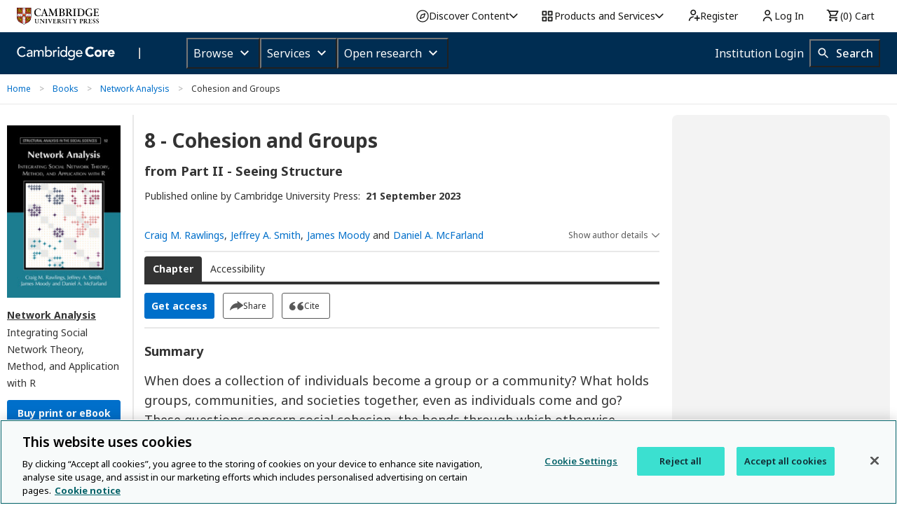

--- FILE ---
content_type: application/javascript; charset=UTF-8
request_url: https://www.cambridge.org/cdn-cgi/challenge-platform/h/b/scripts/jsd/d251aa49a8a3/main.js?
body_size: 8987
content:
window._cf_chl_opt={AKGCx8:'b'};~function(X8,gp,gy,ge,gc,gQ,gR,gT,X2,X4){X8=i,function(I,s,Xy,X7,g,X){for(Xy={I:189,s:269,g:271,X:361,O:386,H:229,b:321,G:181,E:277,F:198},X7=i,g=I();!![];)try{if(X=parseInt(X7(Xy.I))/1+parseInt(X7(Xy.s))/2*(parseInt(X7(Xy.g))/3)+-parseInt(X7(Xy.X))/4*(-parseInt(X7(Xy.O))/5)+parseInt(X7(Xy.H))/6*(-parseInt(X7(Xy.b))/7)+parseInt(X7(Xy.G))/8+-parseInt(X7(Xy.E))/9+parseInt(X7(Xy.F))/10,X===s)break;else g.push(g.shift())}catch(O){g.push(g.shift())}}(k,477175),gp=this||self,gy=gp[X8(312)],ge={},ge[X8(366)]='o',ge[X8(273)]='s',ge[X8(299)]='u',ge[X8(217)]='z',ge[X8(354)]='n',ge[X8(253)]='I',ge[X8(194)]='b',gc=ge,gp[X8(280)]=function(I,s,g,X,q7,q5,q4,XI,O,G,E,F,h,W,q6,U){if(q7={I:330,s:276,g:357,X:162,O:234,H:357,b:162,G:343,E:206,F:154,h:343,W:206,U:244,C:247,S:173,a:264,n:405,A:164,V:166,J:368,N:222,m:282,f:371,K:350,o:254,Z:308},q5={I:358,s:264,g:254,X:285,O:254},q4={I:325,s:359,g:395,X:378},XI=X8,O={'bcMia':function(C,S){return C+S},'tMMdj':function(C,S){return S==C},'tjYJo':function(C,S){return C(S)},'OaMkw':function(C,S){return C<S},'nfHFK':function(C,S){return C(S)},'fRUOn':XI(q7.I),'PgLfU':function(C,S){return C===S},'OsBJX':function(C,S,A){return C(S,A)},'PWQhd':function(C,S){return C+S}},null===s||s===void 0)return X;for(G=O[XI(q7.s)](gx,s),I[XI(q7.g)][XI(q7.X)]&&(G=G[XI(q7.O)](I[XI(q7.H)][XI(q7.b)](s))),G=I[XI(q7.G)][XI(q7.E)]&&I[XI(q7.F)]?I[XI(q7.h)][XI(q7.W)](new I[(XI(q7.F))](G)):function(C,Xg,S){for(Xg=XI,C[Xg(q5.I)](),S=0;S<C[Xg(q5.s)];C[S]===C[O[Xg(q5.g)](S,1)]?C[Xg(q5.X)](O[Xg(q5.O)](S,1),1):S+=1);return C}(G),E='nAsAaAb'.split('A'),E=E[XI(q7.U)][XI(q7.C)](E),F=0;O[XI(q7.S)](F,G[XI(q7.a)]);F++)if(h=G[F],W=gj(I,s,h),O[XI(q7.n)](E,W)){if(O[XI(q7.A)]===XI(q7.V))return q6={I:362,s:186},O[XI(q7.J)](null,X)?'':O.g(H,6,function(S,XX){return XX=XI,XX(q6.I)[XX(q6.s)](S)});else U=O[XI(q7.N)]('s',W)&&!I[XI(q7.m)](s[h]),XI(q7.f)===g+h?O[XI(q7.K)](H,g+h,W):U||H(O[XI(q7.o)](g,h),s[h])}else H(O[XI(q7.Z)](g,h),W);return X;function H(C,S,Xs){Xs=XI,Object[Xs(q4.I)][Xs(q4.s)][Xs(q4.g)](X,S)||(X[S]=[]),X[S][Xs(q4.X)](C)}},gQ=X8(310)[X8(238)](';'),gR=gQ[X8(244)][X8(247)](gQ),gp[X8(288)]=function(I,s,qs,Xq,g,X,O,H,F,G){for(qs={I:371,s:294,g:264,X:309,O:266,H:208,b:337,G:264,E:160,F:355,h:378,W:313,U:268,C:208,S:282,a:246},Xq=X8,g={'dnYoL':function(E,F){return E===F},'kOfNs':Xq(qs.I),'bukvj':function(E,F){return E<F},'JucBq':function(E,F){return E(F)},'KSySH':function(E,F){return E+F}},X=Object[Xq(qs.s)](s),O=0;O<X[Xq(qs.g)];O++)if(Xq(qs.X)!==Xq(qs.O)){if(H=X[O],g[Xq(qs.H)]('f',H)&&(H='N'),I[H]){for(G=0;g[Xq(qs.b)](G,s[X[O]][Xq(qs.G)]);g[Xq(qs.H)](-1,I[H][Xq(qs.E)](s[X[O]][G]))&&(g[Xq(qs.F)](gR,s[X[O]][G])||I[H][Xq(qs.h)](g[Xq(qs.W)]('o.',s[X[O]][G]))),G++);}else I[H]=s[X[O]][Xq(qs.U)](function(E){return'o.'+E})}else F=g[Xq(qs.C)]('s',s)&&!n[Xq(qs.S)](A[V]),g[Xq(qs.a)]===J+N?m(H+K,o):F||Z(P+l,F[y])},gT=null,X2=X1(),X4=function(ON,OJ,OV,On,OU,XN,s,g,X,O){return ON={I:218,s:412,g:333,X:394,O:413,H:232},OJ={I:279,s:251,g:250,X:251,O:298,H:257,b:167,G:399,E:415,F:284,h:378,W:242,U:319,C:167,S:251,a:167,n:311,A:251,V:293,J:214,N:233,m:251,f:188,K:186,o:251},OV={I:403,s:264},On={I:385,s:385,g:380,X:264,O:186,H:325,b:359,G:395,E:325,F:395,h:216,W:238,U:251,C:325,S:395,a:367,n:272,A:212,V:311,J:378,N:279,m:272,f:322,K:161,o:311,Z:378,P:279,l:278,v:403,y:272,e:414,c:275,j:251,x:199,Q:302,R:272,L:153,T:367,d:389,Y:183,D:378,z:272,M:259,B:345,k0:322,k1:378,k2:345,k3:195,k4:257,k5:378,k6:332,k7:190,k8:394,k9:389,kk:233},OU={I:411,s:349,g:362,X:186},XN=X8,s={'nNhZx':XN(ON.I),'BzVDX':XN(ON.s),'dmBVY':XN(ON.g),'iGWxt':function(H,b){return H>b},'BlgFJ':function(H,b){return H<b},'rHKHf':function(H,b){return H-b},'qIWjK':function(H,b){return H(b)},'FoRIH':function(H,b){return H<<b},'CMvpx':function(H,b){return b&H},'imZIS':function(H,b){return H<b},'JRgIk':function(H,b){return H==b},'dMPGI':function(H,b){return b&H},'ugDlW':function(H,b){return H-b},'BRBsr':function(H,b){return H<b},'EDrCh':function(H,b){return b!==H},'wtYpA':function(H,b){return H<b},'JWrVR':function(H,b){return H(b)},'fJIsL':function(H,b){return H==b},'gcKWh':function(H,b){return H>b},'SnkXT':function(H,b){return b|H},'owDZJ':function(H,b){return b&H},'BwwLE':function(H,b){return H==b},'IClVa':function(H,b){return H(b)},'HyQax':XN(ON.X),'kyBcz':function(H,b){return H(b)},'XdJPH':function(H,b){return b!=H},'VecSw':function(H,b){return H*b},'MQaur':function(H,b){return b!=H},'iLCiW':function(H,b){return H*b},'eVgDI':function(H,b){return H(b)},'mVVkz':function(H,b){return b&H},'DFWzh':function(H,b){return b==H},'JTGAy':function(H,b){return H!=b},'anpGA':function(H,b){return b*H},'vrgHw':function(H,b){return H+b}},g=String[XN(ON.O)],X={'h':function(H){return null==H?'':X.g(H,6,function(b,Xm){return Xm=i,s[Xm(OU.I)]===Xm(OU.s)?![]:Xm(OU.g)[Xm(OU.X)](b)})},'g':function(H,G,E,Xf,Oa,R,L,F,W,U,C,S,A,V,J,N,K,o,Z,P,y,j,x){if(Xf=XN,Xf(On.I)!==Xf(On.s))Oa={I:156,s:263},R={'QarNf':function(T,Y){return T(Y)}},L=K(),G(L.r,function(T,XK){XK=Xf,typeof U===XK(Oa.I)&&R[XK(Oa.s)](N,T),S()}),L.e&&U(s[Xf(On.g)],L.e);else{if(H==null)return'';for(W={},U={},C='',S=2,A=3,V=2,J=[],N=0,K=0,o=0;o<H[Xf(On.X)];o+=1)if(Z=H[Xf(On.O)](o),Object[Xf(On.H)][Xf(On.b)][Xf(On.G)](W,Z)||(W[Z]=A++,U[Z]=!0),P=C+Z,Object[Xf(On.E)][Xf(On.b)][Xf(On.F)](W,P))C=P;else for(y=s[Xf(On.h)][Xf(On.W)]('|'),j=0;!![];){switch(y[j++]){case'0':0==S&&(S=Math[Xf(On.U)](2,V),V++);continue;case'1':S--;continue;case'2':C=String(Z);continue;case'3':W[P]=A++;continue;case'4':if(Object[Xf(On.C)][Xf(On.b)][Xf(On.S)](U,C)){if(s[Xf(On.a)](256,C[Xf(On.n)](0))){for(F=0;s[Xf(On.A)](F,V);N<<=1,K==s[Xf(On.V)](G,1)?(K=0,J[Xf(On.J)](s[Xf(On.N)](E,N)),N=0):K++,F++);for(x=C[Xf(On.m)](0),F=0;8>F;N=s[Xf(On.f)](N,1)|s[Xf(On.K)](x,1),K==s[Xf(On.o)](G,1)?(K=0,J[Xf(On.Z)](s[Xf(On.P)](E,N)),N=0):K++,x>>=1,F++);}else{for(x=1,F=0;s[Xf(On.l)](F,V);N=N<<1|x,s[Xf(On.v)](K,G-1)?(K=0,J[Xf(On.Z)](E(N)),N=0):K++,x=0,F++);for(x=C[Xf(On.y)](0),F=0;16>F;N=N<<1|s[Xf(On.e)](x,1),K==s[Xf(On.c)](G,1)?(K=0,J[Xf(On.Z)](E(N)),N=0):K++,x>>=1,F++);}S--,S==0&&(S=Math[Xf(On.j)](2,V),V++),delete U[C]}else for(x=W[C],F=0;s[Xf(On.x)](F,V);N=N<<1.18|s[Xf(On.K)](x,1),K==G-1?(K=0,J[Xf(On.Z)](E(N)),N=0):K++,x>>=1,F++);continue}break}if(s[Xf(On.Q)]('',C)){if(Object[Xf(On.C)][Xf(On.b)][Xf(On.S)](U,C)){if(s[Xf(On.a)](256,C[Xf(On.R)](0))){for(F=0;s[Xf(On.L)](F,V);N<<=1,K==G-1?(K=0,J[Xf(On.J)](E(N)),N=0):K++,F++);for(x=C[Xf(On.m)](0),F=0;s[Xf(On.T)](8,F);N=s[Xf(On.f)](N,1)|1&x,G-1==K?(K=0,J[Xf(On.Z)](s[Xf(On.d)](E,N)),N=0):K++,x>>=1,F++);}else{for(x=1,F=0;F<V;N=x|N<<1,s[Xf(On.Y)](K,G-1)?(K=0,J[Xf(On.D)](E(N)),N=0):K++,x=0,F++);for(x=C[Xf(On.z)](0),F=0;s[Xf(On.M)](16,F);N=s[Xf(On.B)](s[Xf(On.k0)](N,1),x&1.88),s[Xf(On.Y)](K,G-1)?(K=0,J[Xf(On.D)](E(N)),N=0):K++,x>>=1,F++);}S--,s[Xf(On.Y)](0,S)&&(S=Math[Xf(On.U)](2,V),V++),delete U[C]}else for(x=W[C],F=0;F<V;N=N<<1|x&1.55,K==G-1?(K=0,J[Xf(On.k1)](E(N)),N=0):K++,x>>=1,F++);S--,s[Xf(On.Y)](0,S)&&V++}for(x=2,F=0;F<V;N=s[Xf(On.k2)](N<<1,s[Xf(On.k3)](x,1)),s[Xf(On.k4)](K,G-1)?(K=0,J[Xf(On.k5)](s[Xf(On.k6)](E,N)),N=0):K++,x>>=1,F++);for(;;)if(N<<=1,G-1==K){if(s[Xf(On.k7)]===Xf(On.k8)){J[Xf(On.k1)](s[Xf(On.k9)](E,N));break}else return}else K++;return J[Xf(On.kk)]('')}},'j':function(H,OA,Xo){return OA={I:272},Xo=XN,s[Xo(OV.I)](null,H)?'':H==''?null:X.i(H[Xo(OV.s)],32768,function(b,XZ){return XZ=Xo,H[XZ(OA.I)](b)})},'i':function(H,G,E,XP,F,W,U,C,S,A,V,J,N,K,o,Z,y,P){for(XP=XN,F=[],W=4,U=4,C=3,S=[],J=s[XP(OJ.I)](E,0),N=G,K=1,A=0;3>A;F[A]=A,A+=1);for(o=0,Z=Math[XP(OJ.s)](2,2),V=1;Z!=V;P=N&J,N>>=1,0==N&&(N=G,J=s[XP(OJ.g)](E,K++)),o|=V*(0<P?1:0),V<<=1);switch(o){case 0:for(o=0,Z=Math[XP(OJ.X)](2,8),V=1;s[XP(OJ.O)](V,Z);P=J&N,N>>=1,s[XP(OJ.H)](0,N)&&(N=G,J=E(K++)),o|=s[XP(OJ.b)](0<P?1:0,V),V<<=1);y=s[XP(OJ.I)](g,o);break;case 1:for(o=0,Z=Math[XP(OJ.X)](2,16),V=1;s[XP(OJ.G)](V,Z);P=N&J,N>>=1,0==N&&(N=G,J=E(K++)),o|=s[XP(OJ.E)](0<P?1:0,V),V<<=1);y=s[XP(OJ.F)](g,o);break;case 2:return''}for(A=F[3]=y,S[XP(OJ.h)](y);;){if(K>H)return'';for(o=0,Z=Math[XP(OJ.X)](2,C),V=1;V!=Z;P=s[XP(OJ.W)](J,N),N>>=1,s[XP(OJ.U)](0,N)&&(N=G,J=E(K++)),o|=s[XP(OJ.C)](0<P?1:0,V),V<<=1);switch(y=o){case 0:for(o=0,Z=Math[XP(OJ.S)](2,8),V=1;V!=Z;P=J&N,N>>=1,0==N&&(N=G,J=E(K++)),o|=s[XP(OJ.a)](0<P?1:0,V),V<<=1);F[U++]=g(o),y=s[XP(OJ.n)](U,1),W--;break;case 1:for(o=0,Z=Math[XP(OJ.A)](2,16),V=1;s[XP(OJ.V)](V,Z);P=N&J,N>>=1,0==N&&(N=G,J=E(K++)),o|=s[XP(OJ.J)](0<P?1:0,V),V<<=1);F[U++]=g(o),y=U-1,W--;break;case 2:return S[XP(OJ.N)]('')}if(W==0&&(W=Math[XP(OJ.m)](2,C),C++),F[y])y=F[y];else if(y===U)y=s[XP(OJ.f)](A,A[XP(OJ.K)](0));else return null;S[XP(OJ.h)](y),F[U++]=A+y[XP(OJ.K)](0),W--,A=y,0==W&&(W=Math[XP(OJ.o)](2,C),C++)}}},O={},O[XN(ON.H)]=X.h,O}(),X5();function gL(qH,XO,X,O,H,b,G,E,F,U,C,S,a,n,A){O=(qH={I:301,s:205,g:267,X:177,O:388,H:348,b:289,G:155,E:377,F:408,h:407,W:338,U:248,C:406,S:334,a:324,n:236,A:224,V:304,J:397,N:202,m:344,f:301,K:301,o:205,Z:252,P:398,l:226,v:390,y:211,e:182,c:303,j:314,x:245,Q:317,R:157,L:398,T:375,d:398,Y:375,D:274,z:398,M:274,B:225,k0:398,k1:210,k2:170,k3:409,k4:328,k5:323,k6:267,k7:230,k8:232},XO=X8,X={},X[XO(qH.I)]=function(h,W){return h+W},X[XO(qH.s)]=function(h,W){return h+W},X[XO(qH.g)]=XO(qH.X),X[XO(qH.O)]=XO(qH.H),X[XO(qH.b)]=XO(qH.G),X[XO(qH.E)]=function(h,W){return W!==h},X);try{return H=gy[XO(qH.F)](XO(qH.h)),H[XO(qH.W)]=XO(qH.U),H[XO(qH.C)]='-1',gy[XO(qH.S)][XO(qH.a)](H),b=H[XO(qH.n)],G={},G=pRIb1(b,b,'',G),G=pRIb1(b,b[O[XO(qH.O)]]||b[O[XO(qH.b)]],'n.',G),G=pRIb1(b,H[XO(qH.A)],'d.',G),gy[XO(qH.S)][XO(qH.V)](H),E={},E.r=G,E.e=null,E}catch(h){if(O[XO(qH.E)](XO(qH.J),XO(qH.N)))return F={},F.r={},F.e=h,F;else U=h[XO(qH.m)],C=O[XO(qH.f)](O[XO(qH.K)](O[XO(qH.o)](XO(qH.Z)+W[XO(qH.P)][XO(qH.l)],XO(qH.v)),U.r),XO(qH.y)),S=new U[(XO(qH.e))](),S[XO(qH.c)](XO(qH.j),C),S[XO(qH.x)]=2500,S[XO(qH.Q)]=function(){},a={},a[XO(qH.R)]=C[XO(qH.L)][XO(qH.R)],a[XO(qH.T)]=S[XO(qH.d)][XO(qH.Y)],a[XO(qH.D)]=a[XO(qH.z)][XO(qH.M)],a[XO(qH.B)]=n[XO(qH.k0)][XO(qH.k1)],a[XO(qH.k2)]=A,n=a,A={},A[XO(qH.k3)]=J,A[XO(qH.k4)]=n,A[XO(qH.k5)]=O[XO(qH.k6)],S[XO(qH.k7)](V[XO(qH.k8)](A))}}function gY(qU,Xr,s,g,X,O){if(qU={I:364,s:196,g:209,X:344,O:354,H:196,b:209},Xr=X8,s={},s[Xr(qU.I)]=function(H,b){return H<b},s[Xr(qU.s)]=Xr(qU.g),g=s,X=gp[Xr(qU.X)],!X)return null;if(O=X.i,typeof O!==Xr(qU.O)||g[Xr(qU.I)](O,30)){if(g[Xr(qU.H)]===Xr(qU.b))return null;else g(X)}return O}function i(I,s,g,X){return I=I-146,g=k(),X=g[I],X}function X3(O,H,qY,XJ,b,G,E,F,h,W,U,C,S,a){if(qY={I:175,s:283,g:314,X:221,O:151,H:344,b:175,G:252,E:398,F:226,h:390,W:211,U:182,C:303,S:245,a:317,n:157,A:398,V:157,J:375,N:398,m:375,f:274,K:274,o:225,Z:398,P:210,l:170,v:409,y:328,e:323,c:177,j:230,x:232},XJ=X8,b={},b[XJ(qY.I)]=function(n,A){return n+A},b[XJ(qY.s)]=XJ(qY.g),G=b,!gt(0))return![];F=(E={},E[XJ(qY.X)]=O,E[XJ(qY.O)]=H,E);try{h=gp[XJ(qY.H)],W=G[XJ(qY.b)](XJ(qY.G)+gp[XJ(qY.E)][XJ(qY.F)],XJ(qY.h))+h.r+XJ(qY.W),U=new gp[(XJ(qY.U))](),U[XJ(qY.C)](G[XJ(qY.s)],W),U[XJ(qY.S)]=2500,U[XJ(qY.a)]=function(){},C={},C[XJ(qY.n)]=gp[XJ(qY.A)][XJ(qY.V)],C[XJ(qY.J)]=gp[XJ(qY.N)][XJ(qY.m)],C[XJ(qY.f)]=gp[XJ(qY.N)][XJ(qY.K)],C[XJ(qY.o)]=gp[XJ(qY.Z)][XJ(qY.P)],C[XJ(qY.l)]=X2,S=C,a={},a[XJ(qY.v)]=F,a[XJ(qY.y)]=S,a[XJ(qY.e)]=XJ(qY.c),U[XJ(qY.j)](X4[XJ(qY.x)](a))}catch(n){}}function gw(s,g,Xw,X9,X,O){return Xw={I:315,s:381,g:305,X:381,O:325,H:184,b:395,G:160,E:178},X9=X8,X={},X[X9(Xw.I)]=function(H,G){return H instanceof G},X[X9(Xw.s)]=function(H,G){return H<G},O=X,O[X9(Xw.I)](g,s[X9(Xw.g)])&&O[X9(Xw.X)](0,s[X9(Xw.g)][X9(Xw.O)][X9(Xw.H)][X9(Xw.b)](g)[X9(Xw.G)](X9(Xw.E)))}function gj(I,s,g,XY,Xk,X,O,H){X=(XY={I:382,s:156,g:363,X:291,O:347,H:187,b:187,G:356,E:287,F:152,h:366,W:180,U:369,C:343,S:400,a:185,n:281,A:256},Xk=X8,{'UPztT':function(G,E){return G===E},'OHMAR':Xk(XY.I),'PIzjm':function(G,E){return G==E},'nymSs':function(G,E){return G===E},'yQzbm':Xk(XY.s),'cuBdz':function(G,E){return G===E},'RzbqQ':function(G,E){return G==E},'YvWhe':function(G,E,F){return G(E,F)}});try{if(X[Xk(XY.g)](X[Xk(XY.X)],Xk(XY.O)))return X&&O[Xk(XY.H)]?H[Xk(XY.b)]():'';else O=s[g]}catch(E){return Xk(XY.G)!==Xk(XY.G)?null:'i'}if(X[Xk(XY.E)](null,O))return X[Xk(XY.F)](void 0,O)?'u':'x';if(Xk(XY.h)==typeof O)try{if(X[Xk(XY.W)]==typeof O[Xk(XY.U)])return O[Xk(XY.U)](function(){}),'p'}catch(h){}return I[Xk(XY.C)][Xk(XY.S)](O)?'a':X[Xk(XY.F)](O,I[Xk(XY.C)])?'D':X[Xk(XY.a)](!0,O)?'T':O===!1?'F':(H=typeof O,X[Xk(XY.n)](X[Xk(XY.W)],H)?X[Xk(XY.A)](gw,I,O)?'N':'f':gc[H]||'?')}function gM(qK,Xh,I,s){return qK={I:344,s:265,g:374},Xh=X8,I={'zUgCI':function(g,X){return g(X)}},s=gp[Xh(qK.I)],Math[Xh(qK.s)](+I[Xh(qK.g)](atob,s.t))}function X1(qL,XV){return qL={I:187,s:187},XV=X8,crypto&&crypto[XV(qL.I)]?crypto[XV(qL.s)]():''}function X5(Op,Ov,Ol,Xl,I,s,g,X,G,O,b){if(Op={I:384,s:168,g:306,X:159,O:344,H:336,b:179,G:292,E:331,F:234,h:294,W:240,U:239,C:383,S:207,a:373,n:290,A:231,V:373,J:220,N:203,m:203},Ov={I:174,s:235,g:215,X:239,O:383,H:192,b:249,G:243,E:203,F:207,h:336},Ol={I:336},Xl=X8,I={'vajsv':function(H){return H()},'LSPUV':Xl(Op.I),'irBoQ':function(H,b){return H!==b},'exxbn':Xl(Op.s),'VUPGu':function(H,b){return H===b},'jUatK':function(H){return H()},'xWLru':function(H,b){return b!==H},'tPxCH':Xl(Op.g),'hByFR':Xl(Op.X)},s=gp[Xl(Op.O)],!s)return;if(!I[Xl(Op.H)](gB)){if(I[Xl(Op.b)](Xl(Op.G),I[Xl(Op.E)]))return;else{for(b=[];b!==null;b=b[Xl(Op.F)](G[Xl(Op.h)](E)),F=h[Xl(Op.W)](W));return b}}if(g=![],X=function(Xu){if(Xu=Xl,!g){if(g=!![],!I[Xu(Ol.I)](gB))return;gd(function(b){X6(s,b)})}},gy[Xl(Op.U)]!==I[Xl(Op.C)])I[Xl(Op.S)](X);else if(gp[Xl(Op.a)]){if(Xl(Op.n)===Xl(Op.A))return G={},G.r={},G.e=s,G;else gy[Xl(Op.V)](I[Xl(Op.J)],X)}else O=gy[Xl(Op.N)]||function(){},gy[Xl(Op.m)]=function(Xv){Xv=Xl,I[Xv(Ov.I)](I[Xv(Ov.s)],Xv(Ov.g))?(O(),gy[Xv(Ov.X)]!==I[Xv(Ov.O)]&&(I[Xv(Ov.H)](Xv(Ov.b),Xv(Ov.G))?X=O[H]:(gy[Xv(Ov.E)]=O,I[Xv(Ov.F)](X)))):(H(),b[Xv(Ov.X)]!==I[Xv(Ov.O)]&&(h[Xv(Ov.E)]=W,I[Xv(Ov.h)](U)))}}function X0(I,s,qR,qQ,qx,qc,qe,XU,g,X,O,H){qR={I:245,s:327,g:352,X:360,O:393,H:228,b:314,G:344,E:353,F:398,h:182,W:303,U:391,C:326,S:252,a:398,n:226,A:370,V:197,J:317,N:270,m:163,f:237,K:396,o:204,Z:396,P:204,l:230,v:232,y:404},qQ={I:171},qx={I:219,s:219,g:158,X:342,O:193,H:340,b:260,G:339,E:410,F:410,h:297,W:362,U:186},qc={I:172},qe={I:147,s:307,g:401,X:320,O:172},XU=X8,g={'IEQMI':function(b){return b()},'gAoGb':function(b,G){return b(G)},'mTncH':XU(qR.I),'rYPQk':XU(qR.s),'mmCoW':XU(qR.g),'qkTcM':function(b,G){return G===b},'ysgEN':XU(qR.X),'tXVlw':XU(qR.O),'kJPlc':XU(qR.H),'fnnmC':XU(qR.b),'LOmen':function(b,G){return b+G},'MyGyi':function(b){return b()}},X=gp[XU(qR.G)],console[XU(qR.E)](gp[XU(qR.F)]),O=new gp[(XU(qR.h))](),O[XU(qR.W)](g[XU(qR.U)],g[XU(qR.C)](g[XU(qR.C)](XU(qR.S),gp[XU(qR.a)][XU(qR.n)]),XU(qR.A))+X.r),X[XU(qR.V)]&&(O[XU(qR.I)]=5e3,O[XU(qR.J)]=function(XC){XC=XU,XC(qe.I)!==XC(qe.s)?g[XC(qe.g)](s,g[XC(qe.X)]):g[XC(qe.O)](s)}),O[XU(qR.N)]=function(Xa,b,qj,E){if(Xa=XU,b={'MaQYL':function(G,XS){return XS=i,g[XS(qc.I)](G)},'VqQSH':function(G,E){return G(E)}},O[Xa(qx.I)]>=200&&O[Xa(qx.s)]<300){if(Xa(qx.g)!==g[Xa(qx.X)])s(g[Xa(qx.O)]);else{if(qj={I:340},E=b[Xa(qx.H)](G),null===E)return;W=(E&&b[Xa(qx.b)](S,a),U(function(Xn){Xn=Xa,b[Xn(qj.I)](E)},E*1e3))}}else if(g[Xa(qx.G)](g[Xa(qx.E)],g[Xa(qx.F)]))s(g[Xa(qx.h)]+O[Xa(qx.I)]);else return Xa(qx.W)[Xa(qx.U)](s)},O[XU(qR.m)]=function(XA){XA=XU,s(g[XA(qQ.I)])},H={'t':g[XU(qR.f)](gM),'lhr':gy[XU(qR.K)]&&gy[XU(qR.K)][XU(qR.o)]?gy[XU(qR.Z)][XU(qR.P)]:'','api':X[XU(qR.V)]?!![]:![],'c':gD(),'payload':I},O[XU(qR.l)](X4[XU(qR.v)](JSON[XU(qR.y)](H)))}function gd(I,qh,qF,XH,s,g){if(qh={I:258,s:412,g:372,X:286,O:146,H:262,b:392,G:305,E:325,F:184,h:395,W:160,U:178},qF={I:150,s:156,g:165},XH=X8,s={'FwPpr':function(X,O){return O===X},'ucuiw':function(X){return X()},'OKpCQ':function(X,O){return X instanceof O},'jXKHm':function(X,O){return O!==X},'dgMrC':XH(qh.I),'zFVqN':XH(qh.s)},g=gL(),X0(g.r,function(X,Xb){Xb=XH,s[Xb(qF.I)](typeof I,Xb(qF.s))&&I(X),s[Xb(qF.g)](gz)}),g.e){if(s[XH(qh.g)](s[XH(qh.X)],XH(qh.O)))X3(s[XH(qh.H)],g.e);else return s[XH(qh.b)](O,H[XH(qh.G)])&&0<b[XH(qh.G)][XH(qh.E)][XH(qh.F)][XH(qh.h)](G)[XH(qh.W)](XH(qh.U))}}function gB(qP,XW,s,g,X,O,H){return qP={I:241,s:329,g:265,X:191},XW=X8,s={},s[XW(qP.I)]=function(b,G){return b>G},s[XW(qP.s)]=function(b,G){return b-G},g=s,X=3600,O=gM(),H=Math[XW(qP.g)](Date[XW(qP.X)]()/1e3),g[XW(qP.I)](g[XW(qP.s)](H,O),X)?![]:!![]}function gt(s,qm,XF,g,X){return qm={I:223,s:223,g:149},XF=X8,g={},g[XF(qm.I)]=function(O,H){return O<H},X=g,X[XF(qm.s)](Math[XF(qm.g)](),s)}function gD(qa,XG,I){return qa={I:335,s:346},XG=X8,I={'jHHmb':function(s,g){return s!==g},'QMGLz':function(s){return s()}},I[XG(qa.I)](I[XG(qa.s)](gY),null)}function k(OL){return OL='CmYfc,PWQhd,wQSPZ,_cf_chl_opt;JJgc4;PJAn2;kJOnV9;IWJi4;OHeaY1;DqMg0;FKmRv9;LpvFx1;cAdz2;PqBHf2;nFZCC5;ddwW5;pRIb1;rxvNi8;RrrrA2;erHi9,rHKHf,document,KSySH,POST,zLXSh,cOBfj,ontimeout,hSWmc,DFWzh,mTncH,5244631EoLNuu,FoRIH,source,appendChild,prototype,LOmen,oYmzX,chctx,hYcMe,wXWer,tPxCH,IClVa,4|1|0|3|2,body,jHHmb,vajsv,bukvj,style,qkTcM,MaQYL,postMessage,rYPQk,Array,__CF$cv$params,SnkXT,QMGLz,IUGCN,clientInformation,PcLmn,OsBJX,KFBcG,success,log,number,JucBq,YdrfG,Object,sort,hasOwnProperty,YEUfw,4tcZrpi,TIzJ7G+Fumn-kp8yHCXcwsZR3tBK1M9ExNePVj$U40AvaOi25rYL6WfgqDdboQShl,UPztT,Xallw,error,object,iGWxt,tMMdj,catch,/jsd/oneshot/d251aa49a8a3/0.5864516494619699:1769412509:h3aTXln44nKnZOn01cYiNrhKHGcm5ZshbplSytVXDvs/,d.cookie,jXKHm,addEventListener,zUgCI,SSTpq3,kkWWl,rZiiM,push,RItcP,BzVDX,XzLJJ,tMLVs,LSPUV,loading,snOLf,2273330LLjIoc,sid,gSPHh,JWrVR,/b/ov1/0.5864516494619699:1769412509:h3aTXln44nKnZOn01cYiNrhKHGcm5ZshbplSytVXDvs/,fnnmC,OKpCQ,http-code:,NBAyP,call,location,tmVIg,_cf_chl_opt,MQaur,isArray,gAoGb,ThyIX,JRgIk,stringify,nfHFK,tabIndex,iframe,createElement,errorInfoObject,ysgEN,nNhZx,error on cf_chl_props,fromCharCode,dMPGI,iLCiW,cloudflare-invisible,VHNsO,AfQiM,detail,random,FwPpr,TYlZ6,nymSs,wtYpA,Set,navigator,function,CnwA5,twbAL,DOMContentLoaded,indexOf,CMvpx,getOwnPropertyNames,onerror,fRUOn,ucuiw,GjDWq,VecSw,TzGBP,XfZle,JBxy9,kJPlc,IEQMI,OaMkw,irBoQ,QhZHP,RKAXf,jsd,[native code],xWLru,yQzbm,6630376asorWn,XMLHttpRequest,fJIsL,toString,cuBdz,charAt,randomUUID,vrgHw,679147wqpBxy,HyQax,now,VUPGu,mmCoW,boolean,owDZJ,YoRUc,api,62490ZmROrs,BRBsr,parent,IFOsd,fOqlO,onreadystatechange,href,vKBNL,from,jUatK,dnYoL,YRklb,aUjz8,/invisible/jsd,BlgFJ,ztWxi,anpGA,OTiJF,dmBVY,symbol,SnQRQ,status,hByFR,AdeF3,PgLfU,ssUpi,contentDocument,pkLOA2,AKGCx8,zPNQv,xhr-error,6WetBKT,send,uoAPO,kbgsbn,join,concat,exxbn,contentWindow,MyGyi,split,readyState,getPrototypeOf,WqsKb,mVVkz,eQDxO,includes,timeout,kOfNs,bind,display: none,OKOdR,kyBcz,pow,/cdn-cgi/challenge-platform/h/,bigint,bcMia,yTqNn,YvWhe,BwwLE,QfbnE,gcKWh,VqQSH,event,zFVqN,QarNf,length,floor,DaqqN,AhfRF,map,898AqKeRH,onload,618uNbuXn,charCodeAt,string,LRmiB4,ugDlW,tjYJo,7514505tbiGoS,imZIS,qIWjK,pRIb1,RzbqQ,isNaN,zVgQM,eVgDI,splice,dgMrC,PIzjm,rxvNi8,Eginb,MLGAe,OHMAR,CnnWU,JTGAy,keys,rYvIa,aEBaF,tXVlw,XdJPH,undefined,vnsjO,ZQghT,EDrCh,open,removeChild,Function,jANuT'.split(','),k=function(){return OL},k()}function X6(g,X,OR,Xp,O,H,b){if(OR={I:376,s:352,g:416,X:365,O:197,H:169,b:201,G:295,E:402,F:378,h:272,W:213,U:176,C:300,S:318,a:296,n:227,A:323,V:316,J:387,N:261,m:200,f:341,K:416,o:261,Z:379,P:148,l:200},Xp=X8,O={'rYvIa':function(G,E){return E|G},'ThyIX':function(G,E){return G<<E},'ztWxi':function(G,E){return G>E},'RKAXf':function(G,E){return E==G},'vnsjO':function(G,E){return G-E},'hSWmc':function(G,E){return G(E)},'IFOsd':Xp(OR.I),'aEBaF':function(G,E){return G===E},'zPNQv':Xp(OR.s),'cOBfj':Xp(OR.g),'RItcP':Xp(OR.X)},!g[Xp(OR.O)]){if(Xp(OR.H)!==O[Xp(OR.b)])return;else{for(Q=1,R=0;L<T;Y=O[Xp(OR.G)](O[Xp(OR.E)](D,1),z),M==B-1?(k0=0,k1[Xp(OR.F)](k2(k3)),k4=0):k5++,k6=0,d++);for(k7=k8[Xp(OR.h)](0),k9=0;O[Xp(OR.W)](16,kk);kI=O[Xp(OR.E)](ks,1)|1&kg,O[Xp(OR.U)](kX,O[Xp(OR.C)](kq,1))?(kO=0,kH[Xp(OR.F)](O[Xp(OR.S)](kb,kr)),kG=0):kE++,kF>>=1,ki++);}}O[Xp(OR.a)](X,O[Xp(OR.n)])?(H={},H[Xp(OR.A)]=O[Xp(OR.V)],H[Xp(OR.J)]=g.r,H[Xp(OR.N)]=O[Xp(OR.n)],gp[Xp(OR.m)][Xp(OR.f)](H,'*')):(b={},b[Xp(OR.A)]=Xp(OR.K),b[Xp(OR.J)]=g.r,b[Xp(OR.o)]=O[Xp(OR.Z)],b[Xp(OR.P)]=X,gp[Xp(OR.l)][Xp(OR.f)](b,'*'))}function gx(I,XD,Xi,s){for(XD={I:234,s:294,g:240},Xi=X8,s=[];null!==I;s=s[Xi(XD.I)](Object[Xi(XD.s)](I)),I=Object[Xi(XD.g)](I));return s}function gz(qJ,XE,I,s){if(qJ={I:351,s:255},XE=X8,I={'KFBcG':function(g,X){return g(X)},'yTqNn':function(g,X){return X*g}},s=gY(),null===s)return;gT=(gT&&I[XE(qJ.I)](clearTimeout,gT),setTimeout(function(){gd()},I[XE(qJ.s)](s,1e3)))}}()